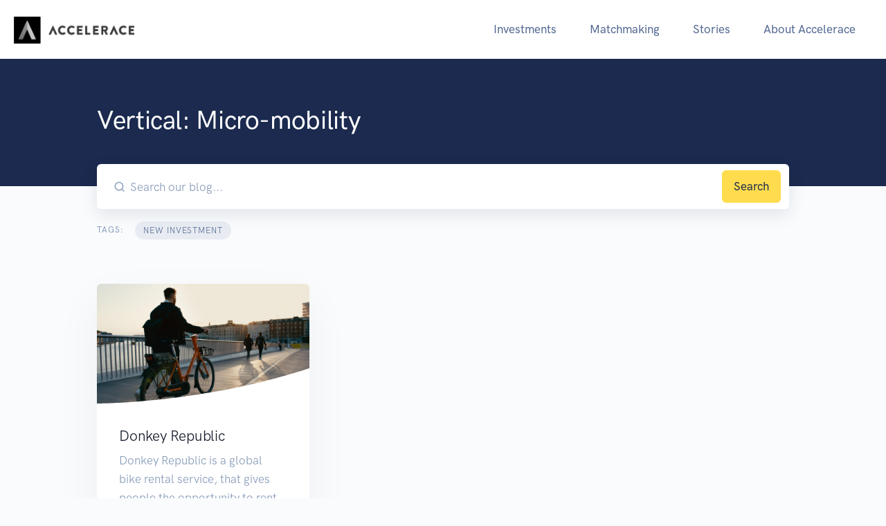

--- FILE ---
content_type: text/html; charset=UTF-8
request_url: https://accelerace.io/vertical/micro-mobility/
body_size: 8817
content:
<!doctype html>
<html lang="en-US">
<head>
<meta charset="UTF-8">
<meta name="viewport" content="width=device-width, initial-scale=1, shrink-to-fit=no">
<link rel="profile" href="https://gmpg.org/xfn/11">
<link rel="pingback" href="https://accelerace.io/xmlrpc.php">

<meta name='robots' content='index, follow, max-image-preview:large, max-snippet:-1, max-video-preview:-1' />
<meta name="dlm-version" content="5.0.21">
	<!-- This site is optimized with the Yoast SEO plugin v22.2 - https://yoast.com/wordpress/plugins/seo/ -->
	<title>Micro-mobility Archives &#187; Accelerace</title>
	<link rel="canonical" href="https://accelerace.io/vertical/micro-mobility/" />
	<meta property="og:locale" content="en_US" />
	<meta property="og:type" content="article" />
	<meta property="og:title" content="Micro-mobility Archives &#187; Accelerace" />
	<meta property="og:url" content="https://accelerace.io/vertical/micro-mobility/" />
	<meta property="og:site_name" content="Accelerace" />
	<meta name="twitter:card" content="summary_large_image" />
	<script type="application/ld+json" class="yoast-schema-graph">{"@context":"https://schema.org","@graph":[{"@type":"CollectionPage","@id":"https://accelerace.io/vertical/micro-mobility/","url":"https://accelerace.io/vertical/micro-mobility/","name":"Micro-mobility Archives &#187; Accelerace","isPartOf":{"@id":"https://accelerace.io/#website"},"primaryImageOfPage":{"@id":"https://accelerace.io/vertical/micro-mobility/#primaryimage"},"image":{"@id":"https://accelerace.io/vertical/micro-mobility/#primaryimage"},"thumbnailUrl":"https://accelerace.io/wp-content/uploads/2024/07/Donkey_press_2021_bike_2.jpg","breadcrumb":{"@id":"https://accelerace.io/vertical/micro-mobility/#breadcrumb"},"inLanguage":"en-US"},{"@type":"ImageObject","inLanguage":"en-US","@id":"https://accelerace.io/vertical/micro-mobility/#primaryimage","url":"https://accelerace.io/wp-content/uploads/2024/07/Donkey_press_2021_bike_2.jpg","contentUrl":"https://accelerace.io/wp-content/uploads/2024/07/Donkey_press_2021_bike_2.jpg","width":1920,"height":1080},{"@type":"BreadcrumbList","@id":"https://accelerace.io/vertical/micro-mobility/#breadcrumb","itemListElement":[{"@type":"ListItem","position":1,"name":"Home","item":"https://accelerace.io/"},{"@type":"ListItem","position":2,"name":"Micro-mobility"}]},{"@type":"WebSite","@id":"https://accelerace.io/#website","url":"https://accelerace.io/","name":"Accelerace","description":"Europe&#039;s Leading Pre-Seed Accelerator","publisher":{"@id":"https://accelerace.io/#organization"},"potentialAction":[{"@type":"SearchAction","target":{"@type":"EntryPoint","urlTemplate":"https://accelerace.io/?s={search_term_string}"},"query-input":"required name=search_term_string"}],"inLanguage":"en-US"},{"@type":"Organization","@id":"https://accelerace.io/#organization","name":"Accelerace","url":"https://accelerace.io/","logo":{"@type":"ImageObject","inLanguage":"en-US","@id":"https://accelerace.io/#/schema/logo/image/","url":"https://accelerace.io/wp-content/uploads/2021/03/AA_logo_RGB_pos@2x.png","contentUrl":"https://accelerace.io/wp-content/uploads/2021/03/AA_logo_RGB_pos@2x.png","width":773,"height":171,"caption":"Accelerace"},"image":{"@id":"https://accelerace.io/#/schema/logo/image/"},"sameAs":["https://www.facebook.com/acceleracedk","https://www.linkedin.com/company/accelerace-management-a-s/"]}]}</script>
	<!-- / Yoast SEO plugin. -->


<link rel='stylesheet' id='wp-block-library-css' href='https://accelerace.io/wp-includes/css/dist/block-library/style.min.css?ver=6.4.3' type='text/css' media='all' />
<style id='wp-block-library-theme-inline-css' type='text/css'>
.wp-block-audio figcaption{color:#555;font-size:13px;text-align:center}.is-dark-theme .wp-block-audio figcaption{color:hsla(0,0%,100%,.65)}.wp-block-audio{margin:0 0 1em}.wp-block-code{border:1px solid #ccc;border-radius:4px;font-family:Menlo,Consolas,monaco,monospace;padding:.8em 1em}.wp-block-embed figcaption{color:#555;font-size:13px;text-align:center}.is-dark-theme .wp-block-embed figcaption{color:hsla(0,0%,100%,.65)}.wp-block-embed{margin:0 0 1em}.blocks-gallery-caption{color:#555;font-size:13px;text-align:center}.is-dark-theme .blocks-gallery-caption{color:hsla(0,0%,100%,.65)}.wp-block-image figcaption{color:#555;font-size:13px;text-align:center}.is-dark-theme .wp-block-image figcaption{color:hsla(0,0%,100%,.65)}.wp-block-image{margin:0 0 1em}.wp-block-pullquote{border-bottom:4px solid;border-top:4px solid;color:currentColor;margin-bottom:1.75em}.wp-block-pullquote cite,.wp-block-pullquote footer,.wp-block-pullquote__citation{color:currentColor;font-size:.8125em;font-style:normal;text-transform:uppercase}.wp-block-quote{border-left:.25em solid;margin:0 0 1.75em;padding-left:1em}.wp-block-quote cite,.wp-block-quote footer{color:currentColor;font-size:.8125em;font-style:normal;position:relative}.wp-block-quote.has-text-align-right{border-left:none;border-right:.25em solid;padding-left:0;padding-right:1em}.wp-block-quote.has-text-align-center{border:none;padding-left:0}.wp-block-quote.is-large,.wp-block-quote.is-style-large,.wp-block-quote.is-style-plain{border:none}.wp-block-search .wp-block-search__label{font-weight:700}.wp-block-search__button{border:1px solid #ccc;padding:.375em .625em}:where(.wp-block-group.has-background){padding:1.25em 2.375em}.wp-block-separator.has-css-opacity{opacity:.4}.wp-block-separator{border:none;border-bottom:2px solid;margin-left:auto;margin-right:auto}.wp-block-separator.has-alpha-channel-opacity{opacity:1}.wp-block-separator:not(.is-style-wide):not(.is-style-dots){width:100px}.wp-block-separator.has-background:not(.is-style-dots){border-bottom:none;height:1px}.wp-block-separator.has-background:not(.is-style-wide):not(.is-style-dots){height:2px}.wp-block-table{margin:0 0 1em}.wp-block-table td,.wp-block-table th{word-break:normal}.wp-block-table figcaption{color:#555;font-size:13px;text-align:center}.is-dark-theme .wp-block-table figcaption{color:hsla(0,0%,100%,.65)}.wp-block-video figcaption{color:#555;font-size:13px;text-align:center}.is-dark-theme .wp-block-video figcaption{color:hsla(0,0%,100%,.65)}.wp-block-video{margin:0 0 1em}.wp-block-template-part.has-background{margin-bottom:0;margin-top:0;padding:1.25em 2.375em}
</style>
<link rel='stylesheet' id='landkit-gutenberg-blocks-css' href='https://accelerace.io/wp-content/themes/landkit/assets/css/gutenberg-blocks.css?ver=1.0.4' type='text/css' media='all' />
<style id='classic-theme-styles-inline-css' type='text/css'>
/*! This file is auto-generated */
.wp-block-button__link{color:#fff;background-color:#32373c;border-radius:9999px;box-shadow:none;text-decoration:none;padding:calc(.667em + 2px) calc(1.333em + 2px);font-size:1.125em}.wp-block-file__button{background:#32373c;color:#fff;text-decoration:none}
</style>
<style id='global-styles-inline-css' type='text/css'>
body{--wp--preset--color--black: #000000;--wp--preset--color--cyan-bluish-gray: #abb8c3;--wp--preset--color--white: #ffffff;--wp--preset--color--pale-pink: #f78da7;--wp--preset--color--vivid-red: #cf2e2e;--wp--preset--color--luminous-vivid-orange: #ff6900;--wp--preset--color--luminous-vivid-amber: #fcb900;--wp--preset--color--light-green-cyan: #7bdcb5;--wp--preset--color--vivid-green-cyan: #00d084;--wp--preset--color--pale-cyan-blue: #8ed1fc;--wp--preset--color--vivid-cyan-blue: #0693e3;--wp--preset--color--vivid-purple: #9b51e0;--wp--preset--gradient--vivid-cyan-blue-to-vivid-purple: linear-gradient(135deg,rgba(6,147,227,1) 0%,rgb(155,81,224) 100%);--wp--preset--gradient--light-green-cyan-to-vivid-green-cyan: linear-gradient(135deg,rgb(122,220,180) 0%,rgb(0,208,130) 100%);--wp--preset--gradient--luminous-vivid-amber-to-luminous-vivid-orange: linear-gradient(135deg,rgba(252,185,0,1) 0%,rgba(255,105,0,1) 100%);--wp--preset--gradient--luminous-vivid-orange-to-vivid-red: linear-gradient(135deg,rgba(255,105,0,1) 0%,rgb(207,46,46) 100%);--wp--preset--gradient--very-light-gray-to-cyan-bluish-gray: linear-gradient(135deg,rgb(238,238,238) 0%,rgb(169,184,195) 100%);--wp--preset--gradient--cool-to-warm-spectrum: linear-gradient(135deg,rgb(74,234,220) 0%,rgb(151,120,209) 20%,rgb(207,42,186) 40%,rgb(238,44,130) 60%,rgb(251,105,98) 80%,rgb(254,248,76) 100%);--wp--preset--gradient--blush-light-purple: linear-gradient(135deg,rgb(255,206,236) 0%,rgb(152,150,240) 100%);--wp--preset--gradient--blush-bordeaux: linear-gradient(135deg,rgb(254,205,165) 0%,rgb(254,45,45) 50%,rgb(107,0,62) 100%);--wp--preset--gradient--luminous-dusk: linear-gradient(135deg,rgb(255,203,112) 0%,rgb(199,81,192) 50%,rgb(65,88,208) 100%);--wp--preset--gradient--pale-ocean: linear-gradient(135deg,rgb(255,245,203) 0%,rgb(182,227,212) 50%,rgb(51,167,181) 100%);--wp--preset--gradient--electric-grass: linear-gradient(135deg,rgb(202,248,128) 0%,rgb(113,206,126) 100%);--wp--preset--gradient--midnight: linear-gradient(135deg,rgb(2,3,129) 0%,rgb(40,116,252) 100%);--wp--preset--font-size--small: 13px;--wp--preset--font-size--medium: 20px;--wp--preset--font-size--large: 36px;--wp--preset--font-size--x-large: 42px;--wp--preset--spacing--20: 0.44rem;--wp--preset--spacing--30: 0.67rem;--wp--preset--spacing--40: 1rem;--wp--preset--spacing--50: 1.5rem;--wp--preset--spacing--60: 2.25rem;--wp--preset--spacing--70: 3.38rem;--wp--preset--spacing--80: 5.06rem;--wp--preset--shadow--natural: 6px 6px 9px rgba(0, 0, 0, 0.2);--wp--preset--shadow--deep: 12px 12px 50px rgba(0, 0, 0, 0.4);--wp--preset--shadow--sharp: 6px 6px 0px rgba(0, 0, 0, 0.2);--wp--preset--shadow--outlined: 6px 6px 0px -3px rgba(255, 255, 255, 1), 6px 6px rgba(0, 0, 0, 1);--wp--preset--shadow--crisp: 6px 6px 0px rgba(0, 0, 0, 1);}:where(.is-layout-flex){gap: 0.5em;}:where(.is-layout-grid){gap: 0.5em;}body .is-layout-flow > .alignleft{float: left;margin-inline-start: 0;margin-inline-end: 2em;}body .is-layout-flow > .alignright{float: right;margin-inline-start: 2em;margin-inline-end: 0;}body .is-layout-flow > .aligncenter{margin-left: auto !important;margin-right: auto !important;}body .is-layout-constrained > .alignleft{float: left;margin-inline-start: 0;margin-inline-end: 2em;}body .is-layout-constrained > .alignright{float: right;margin-inline-start: 2em;margin-inline-end: 0;}body .is-layout-constrained > .aligncenter{margin-left: auto !important;margin-right: auto !important;}body .is-layout-constrained > :where(:not(.alignleft):not(.alignright):not(.alignfull)){max-width: var(--wp--style--global--content-size);margin-left: auto !important;margin-right: auto !important;}body .is-layout-constrained > .alignwide{max-width: var(--wp--style--global--wide-size);}body .is-layout-flex{display: flex;}body .is-layout-flex{flex-wrap: wrap;align-items: center;}body .is-layout-flex > *{margin: 0;}body .is-layout-grid{display: grid;}body .is-layout-grid > *{margin: 0;}:where(.wp-block-columns.is-layout-flex){gap: 2em;}:where(.wp-block-columns.is-layout-grid){gap: 2em;}:where(.wp-block-post-template.is-layout-flex){gap: 1.25em;}:where(.wp-block-post-template.is-layout-grid){gap: 1.25em;}.has-black-color{color: var(--wp--preset--color--black) !important;}.has-cyan-bluish-gray-color{color: var(--wp--preset--color--cyan-bluish-gray) !important;}.has-white-color{color: var(--wp--preset--color--white) !important;}.has-pale-pink-color{color: var(--wp--preset--color--pale-pink) !important;}.has-vivid-red-color{color: var(--wp--preset--color--vivid-red) !important;}.has-luminous-vivid-orange-color{color: var(--wp--preset--color--luminous-vivid-orange) !important;}.has-luminous-vivid-amber-color{color: var(--wp--preset--color--luminous-vivid-amber) !important;}.has-light-green-cyan-color{color: var(--wp--preset--color--light-green-cyan) !important;}.has-vivid-green-cyan-color{color: var(--wp--preset--color--vivid-green-cyan) !important;}.has-pale-cyan-blue-color{color: var(--wp--preset--color--pale-cyan-blue) !important;}.has-vivid-cyan-blue-color{color: var(--wp--preset--color--vivid-cyan-blue) !important;}.has-vivid-purple-color{color: var(--wp--preset--color--vivid-purple) !important;}.has-black-background-color{background-color: var(--wp--preset--color--black) !important;}.has-cyan-bluish-gray-background-color{background-color: var(--wp--preset--color--cyan-bluish-gray) !important;}.has-white-background-color{background-color: var(--wp--preset--color--white) !important;}.has-pale-pink-background-color{background-color: var(--wp--preset--color--pale-pink) !important;}.has-vivid-red-background-color{background-color: var(--wp--preset--color--vivid-red) !important;}.has-luminous-vivid-orange-background-color{background-color: var(--wp--preset--color--luminous-vivid-orange) !important;}.has-luminous-vivid-amber-background-color{background-color: var(--wp--preset--color--luminous-vivid-amber) !important;}.has-light-green-cyan-background-color{background-color: var(--wp--preset--color--light-green-cyan) !important;}.has-vivid-green-cyan-background-color{background-color: var(--wp--preset--color--vivid-green-cyan) !important;}.has-pale-cyan-blue-background-color{background-color: var(--wp--preset--color--pale-cyan-blue) !important;}.has-vivid-cyan-blue-background-color{background-color: var(--wp--preset--color--vivid-cyan-blue) !important;}.has-vivid-purple-background-color{background-color: var(--wp--preset--color--vivid-purple) !important;}.has-black-border-color{border-color: var(--wp--preset--color--black) !important;}.has-cyan-bluish-gray-border-color{border-color: var(--wp--preset--color--cyan-bluish-gray) !important;}.has-white-border-color{border-color: var(--wp--preset--color--white) !important;}.has-pale-pink-border-color{border-color: var(--wp--preset--color--pale-pink) !important;}.has-vivid-red-border-color{border-color: var(--wp--preset--color--vivid-red) !important;}.has-luminous-vivid-orange-border-color{border-color: var(--wp--preset--color--luminous-vivid-orange) !important;}.has-luminous-vivid-amber-border-color{border-color: var(--wp--preset--color--luminous-vivid-amber) !important;}.has-light-green-cyan-border-color{border-color: var(--wp--preset--color--light-green-cyan) !important;}.has-vivid-green-cyan-border-color{border-color: var(--wp--preset--color--vivid-green-cyan) !important;}.has-pale-cyan-blue-border-color{border-color: var(--wp--preset--color--pale-cyan-blue) !important;}.has-vivid-cyan-blue-border-color{border-color: var(--wp--preset--color--vivid-cyan-blue) !important;}.has-vivid-purple-border-color{border-color: var(--wp--preset--color--vivid-purple) !important;}.has-vivid-cyan-blue-to-vivid-purple-gradient-background{background: var(--wp--preset--gradient--vivid-cyan-blue-to-vivid-purple) !important;}.has-light-green-cyan-to-vivid-green-cyan-gradient-background{background: var(--wp--preset--gradient--light-green-cyan-to-vivid-green-cyan) !important;}.has-luminous-vivid-amber-to-luminous-vivid-orange-gradient-background{background: var(--wp--preset--gradient--luminous-vivid-amber-to-luminous-vivid-orange) !important;}.has-luminous-vivid-orange-to-vivid-red-gradient-background{background: var(--wp--preset--gradient--luminous-vivid-orange-to-vivid-red) !important;}.has-very-light-gray-to-cyan-bluish-gray-gradient-background{background: var(--wp--preset--gradient--very-light-gray-to-cyan-bluish-gray) !important;}.has-cool-to-warm-spectrum-gradient-background{background: var(--wp--preset--gradient--cool-to-warm-spectrum) !important;}.has-blush-light-purple-gradient-background{background: var(--wp--preset--gradient--blush-light-purple) !important;}.has-blush-bordeaux-gradient-background{background: var(--wp--preset--gradient--blush-bordeaux) !important;}.has-luminous-dusk-gradient-background{background: var(--wp--preset--gradient--luminous-dusk) !important;}.has-pale-ocean-gradient-background{background: var(--wp--preset--gradient--pale-ocean) !important;}.has-electric-grass-gradient-background{background: var(--wp--preset--gradient--electric-grass) !important;}.has-midnight-gradient-background{background: var(--wp--preset--gradient--midnight) !important;}.has-small-font-size{font-size: var(--wp--preset--font-size--small) !important;}.has-medium-font-size{font-size: var(--wp--preset--font-size--medium) !important;}.has-large-font-size{font-size: var(--wp--preset--font-size--large) !important;}.has-x-large-font-size{font-size: var(--wp--preset--font-size--x-large) !important;}
.wp-block-navigation a:where(:not(.wp-element-button)){color: inherit;}
:where(.wp-block-post-template.is-layout-flex){gap: 1.25em;}:where(.wp-block-post-template.is-layout-grid){gap: 1.25em;}
:where(.wp-block-columns.is-layout-flex){gap: 2em;}:where(.wp-block-columns.is-layout-grid){gap: 2em;}
.wp-block-pullquote{font-size: 1.5em;line-height: 1.6;}
</style>
<link rel='stylesheet' id='feather-css' href='https://accelerace.io/wp-content/themes/landkit/assets/fonts/Feather/feather.css?ver=1.0.4' type='text/css' media='all' />
<link rel='stylesheet' id='fontawesome-css' href='https://accelerace.io/wp-content/themes/landkit/assets/libs/fontawesome/css/all.min.css?ver=1.0.4' type='text/css' media='all' />
<link rel='stylesheet' id='icomoon-css' href='https://accelerace.io/wp-content/themes/landkit/assets/fonts/icomoon/icomoon.css?ver=1.0.4' type='text/css' media='all' />
<link rel='stylesheet' id='jquery-fancybox-css-css' href='https://accelerace.io/wp-content/themes/landkit/assets/libs/@fancyapps/fancybox/dist/jquery.fancybox.min.css?ver=1.0.4' type='text/css' media='all' />
<link rel='stylesheet' id='aos-css' href='https://accelerace.io/wp-content/themes/landkit/assets/libs/aos/dist/aos.css?ver=1.0.4' type='text/css' media='all' />
<link rel='stylesheet' id='choices.js-css' href='https://accelerace.io/wp-content/themes/landkit/assets/libs/choices.js/public/assets/styles/choices.min.css?ver=1.0.4' type='text/css' media='all' />
<link rel='stylesheet' id='flickity-fade-css' href='https://accelerace.io/wp-content/themes/landkit/assets/libs/flickity-fade/flickity-fade.css?ver=1.0.4' type='text/css' media='all' />
<link rel='stylesheet' id='flickity-css' href='https://accelerace.io/wp-content/themes/landkit/assets/libs/flickity/dist/flickity.min.css?ver=1.0.4' type='text/css' media='all' />
<link rel='stylesheet' id='highlightjs-css' href='https://accelerace.io/wp-content/themes/landkit/assets/libs/highlightjs/styles/vs2015.css?ver=1.0.4' type='text/css' media='all' />
<link rel='stylesheet' id='jarallax-css' href='https://accelerace.io/wp-content/themes/landkit/assets/libs/jarallax/dist/jarallax.css?ver=1.0.4' type='text/css' media='all' />
<link rel='stylesheet' id='mapbox-gl-css-css' href='https://accelerace.io/wp-content/themes/landkit/assets/libs/mapbox-gl/dist/mapbox-gl.css?ver=1.0.4' type='text/css' media='all' />
<link rel='stylesheet' id='landkit-style-css' href='https://accelerace.io/wp-content/themes/landkit/style.css?ver=1.0.4' type='text/css' media='all' />
<link rel='stylesheet' id='landkit-child-style-css' href='https://accelerace.io/wp-content/themes/landkit-child/style.css?ver=1.0.4' type='text/css' media='all' />
<script type="text/javascript" src="https://accelerace.io/wp-includes/js/jquery/jquery.min.js?ver=3.7.1" id="jquery-core-js"></script>
<script type="text/javascript" src="https://accelerace.io/wp-includes/js/jquery/jquery-migrate.min.js?ver=3.4.1" id="jquery-migrate-js"></script>
<meta name="cdp-version" content="1.4.9" />		<script>
			document.documentElement.className = document.documentElement.className.replace( 'no-js', 'js' );
		</script>
				<style>
			.no-js img.lazyload { display: none; }
			figure.wp-block-image img.lazyloading { min-width: 150px; }
							.lazyload, .lazyloading { opacity: 0; }
				.lazyloaded {
					opacity: 1;
					transition: opacity 400ms;
					transition-delay: 0ms;
				}
					</style>
		
<!-- Google Tag Manager -->
<script>(function(w,d,s,l,i){w[l]=w[l]||[];w[l].push({'gtm.start':
new Date().getTime(),event:'gtm.js'});var f=d.getElementsByTagName(s)[0],
j=d.createElement(s),dl=l!='dataLayer'?'&l='+l:'';j.async=true;j.src=
'https://www.googletagmanager.com/gtm.js?id='+i+dl;f.parentNode.insertBefore(j,f);
})(window,document,'script','dataLayer','GTM-WQRX7K5');</script>
<!-- End Google Tag Manager -->

<meta name="generator" content="Elementor 3.20.1; features: e_optimized_assets_loading, additional_custom_breakpoints, block_editor_assets_optimize, e_image_loading_optimization; settings: css_print_method-internal, google_font-enabled, font_display-auto">
		<style type="text/css" id="wp-custom-css">
			.elementor-9991 .elementor-element.elementor-element-a180faf.elementor-column.elementor-element[data-element_type="column"] > .elementor-widget-wrap.elementor-element-populated, .elementor-9991 .elementor-element.elementor-element-e7385b7.elementor-column.elementor-element[data-element_type="column"] > .elementor-widget-wrap.elementor-element-populated {
	background: #FAD776 !important; 
}
		</style>
		</head>

<body data-rsssl=1 class="bg-light">



<!-- Google Tag Manager (noscript) -->
<noscript><iframe 
height="0" width="0" style="display:none;visibility:hidden" data-src="https://www.googletagmanager.com/ns.html?id=GTM-WQRX7K5" class="lazyload" src="[data-uri]"></iframe></noscript>
<!-- End Google Tag Manager (noscript) -->


<div id="page" class="hfeed site">
    
    
    <nav class="navbar navbar-expand-lg navbar-light bg-white">
            <div class="container-fluid">
                <a href="https://accelerace.io/" class="navbar-brand" rel="home"><img fetchpriority="high" width="773" height="171"   alt="Accelerace" data-src="https://accelerace.io/wp-content/uploads/2021/03/AA_logo_RGB_pos@2x.png" class="navbar-brand-img lazyload" src="[data-uri]" /><noscript><img fetchpriority="high" width="773" height="171" src="https://accelerace.io/wp-content/uploads/2021/03/AA_logo_RGB_pos@2x.png" class="navbar-brand-img" alt="Accelerace" /></noscript></a><!-- Toggler -->
        <button class="navbar-toggler" type="button" data-toggle="collapse" data-target="#navbarCollapse" aria-controls="navbarCollapse" aria-expanded="false" aria-label="Toggle navigation">
            <span class="navbar-toggler-icon"></span>
        </button><!-- Collapse -->
        <div class="collapse navbar-collapse" id="navbarCollapse"><!-- Toggler -->
        <button class="navbar-toggler" type="button" data-toggle="collapse" data-target="#navbarCollapse" aria-controls="navbarCollapse" aria-expanded="false" aria-label="Toggle navigation">
            <i class="fe fe-x"></i>
        </button><ul id="menu-hcmaaccelerace-io" class="navbar-nav ml-auto"><li id="menu-item-8205" class="dropdown menu-item-8205 nav-item"><a title="Investments" href="https://accelerace.io/funding/" class="dropdown-toggle  nav-link" data-toggle="dropdown" aria-haspopup="true" aria-expanded="false" id="menu-item-dropdown-8205">Investments</a>
<ul class="dropdown-menu " aria-labelledby="menu-item-dropdown-8205" role="menu">
	<li id="menu-item-8404" class="menu-item-8404 dropdown-item"><a title="Get funding" href="https://accelerace.io/funding/" class="dropdown-item">Get funding</a></li>
	<li id="menu-item-9779" class="menu-item-9779 dropdown-item"><a title="Portfolio" href="https://accelerace.io/startups/" class="dropdown-item">Portfolio</a></li>
	<li id="menu-item-10106" class="menu-item-10106 dropdown-item"><a title="Transparency report" href="https://accelerace.io/transparency-report-2025/" class="dropdown-item">Transparency report</a></li>
</ul>
</li>
<li id="menu-item-7628" class="dropdown menu-item-7628 nav-item"><a title="Matchmaking" href="#" class="dropdown-toggle  nav-link" data-toggle="dropdown" aria-haspopup="true" aria-expanded="false" id="menu-item-dropdown-7628">Matchmaking</a>
<ul class="dropdown-menu " aria-labelledby="menu-item-dropdown-7628" role="menu">
	<li id="menu-item-10657" class="menu-item-10657 dropdown-item"><a title="Sidel Pilot Project 2025" href="https://accelerace.io/sidel-call-for-pilot-projects-2025/" class="dropdown-item">Sidel Pilot Project 2025</a></li>
	<li id="menu-item-10304" class="menu-item-10304 dropdown-item"><a title="For startups" href="https://accelerace.io/matchmaking-ai-productivity/" class="dropdown-item">For startups</a></li>
	<li id="menu-item-10303" class="menu-item-10303 dropdown-item"><a title="For corporates" href="https://accelerace.io/matchmaking-ai-productivity-2/" class="dropdown-item">For corporates</a></li>
</ul>
</li>
<li id="menu-item-1545" class="menu-item-1545 nav-item"><a title="Stories" href="https://accelerace.io/stories/" class=" nav-link">Stories</a></li>
<li id="menu-item-1603" class="dropdown menu-item-1603 nav-item"><a title="About Accelerace" href="https://accelerace.io/about/" class="dropdown-toggle  nav-link" data-toggle="dropdown" aria-haspopup="true" aria-expanded="false" id="menu-item-dropdown-1603">About Accelerace</a>
<ul class="dropdown-menu " aria-labelledby="menu-item-dropdown-1603" role="menu">
	<li id="menu-item-7430" class="menu-item-7430 dropdown-item"><a title="Our story" href="https://accelerace.io/about/" class="dropdown-item">Our story</a></li>
	<li id="menu-item-8206" class="menu-item-8206 dropdown-item"><a title="Partner programs" href="https://accelerace.io/about/partner-programs/" class="dropdown-item">Partner programs</a></li>
	<li id="menu-item-7473" class="menu-item-7473 dropdown-item"><a title="Team" href="https://accelerace.io/about/team/" class="dropdown-item">Team</a></li>
	<li id="menu-item-1604" class="menu-item-1604 dropdown-item"><a title="Careers" href="https://accelerace.io/about/careers/" class="dropdown-item">Careers</a></li>
	<li id="menu-item-7632" class="menu-item-7632 dropdown-item"><a title="Presskit" href="https://accelerace.io/about/presskit/" class="dropdown-item">Presskit</a></li>
	<li id="menu-item-7472" class="menu-item-7472 dropdown-item"><a title="Contact" href="https://accelerace.io/about/contact/" class="dropdown-item">Contact</a></li>
</ul>
</li>
</ul></div>            </div>
        </nav><!-- WELCOME
        ================================================== -->
        <section class="bg-dark py-9">
            <div class="container">
                <div class="row justify-content-center">
                    <div class="col-12 ">

                        <h1 class="content__title font-weight-bold text-white mb-2">Vertical: <span>Micro-mobility</span></h1>

                        
                    </div>
                </div> <!-- / .row -->
            </div> <!-- / .container -->
        </section>
        <!-- SEARCH
        ================================================== -->
        <div class="mt-n6">
            <div class="container">
                <div class="row">
                    <div class="col-12">
                        <form role="search"  method="get" class="search-form rounded shadow mb-4" action="https://accelerace.io/">
    <div class="input-group input-group-lg">
        <!-- Prepend -->
        <div class="input-group-prepend">
            <span class="input-group-text border-0 pr-1">
                <i class="fe fe-search"></i>
            </span>
        </div>
        <!-- Input -->
        <input type="search" class="form-control border-0 px-1" id="search-form-1" aria-label="Search our blog..." placeholder="Search our blog..." value="" name="s">


        <!-- Append -->
        <div class="input-group-append">
            <span class="input-group-text border-0 py-0 pl-1 pr-3">
                                <button type="submit" class="btn btn-sm btn-primary search-submit">Search</button>
            </span>
        </div>
    </div>
    <input type="hidden" name="post_type" value="startup" />
</form>
                        <!-- Badges -->
        <div class="row align-items-center">
            <div class="col-auto">
                <!-- Heading -->
                <h6 class="font-weight-bold text-uppercase text-muted mb-0">Tags:</h6>
            </div>
            <div class="col ml-n5">
                <!-- Badges -->
                                <a class="badge badge-pill badge-secondary-soft" href="https://accelerace.io/tag/new-investment/">
                    <span class="h6 text-uppercase">new investment</span>
                </a>
                            </div>
        </div> <!-- / .row -->                    </div>
                </div> <!-- / .row -->
            </div>
        </div><section class="blog-posts py-6 py-md-9">
            <div class="container">
                <div class="row mb-n6">
<article id="post-9142" class="col-12 col-lg-4 d-flex post-9142 startup type-startup status-publish has-post-thumbnail hentry vertical-micro-mobility">
    <div class="card mb-6 shadow-light-lg lift lift-lg">
        <a href="https://accelerace.io/startups/donkey-republic/" class="card-img-top">

            <img width="1920" height="1080"   alt="" decoding="async" data-srcset="https://accelerace.io/wp-content/uploads/2024/07/Donkey_press_2021_bike_2.jpg 1920w, https://accelerace.io/wp-content/uploads/2024/07/Donkey_press_2021_bike_2-300x169.jpg 300w, https://accelerace.io/wp-content/uploads/2024/07/Donkey_press_2021_bike_2-1024x576.jpg 1024w, https://accelerace.io/wp-content/uploads/2024/07/Donkey_press_2021_bike_2-768x432.jpg 768w, https://accelerace.io/wp-content/uploads/2024/07/Donkey_press_2021_bike_2-1536x864.jpg 1536w"  data-src="https://accelerace.io/wp-content/uploads/2024/07/Donkey_press_2021_bike_2.jpg" data-sizes="(max-width: 1920px) 100vw, 1920px" class="card-img-top wp-post-image lazyload" src="[data-uri]" /><noscript><img width="1920" height="1080" src="https://accelerace.io/wp-content/uploads/2024/07/Donkey_press_2021_bike_2.jpg" class="card-img-top wp-post-image" alt="" decoding="async" srcset="https://accelerace.io/wp-content/uploads/2024/07/Donkey_press_2021_bike_2.jpg 1920w, https://accelerace.io/wp-content/uploads/2024/07/Donkey_press_2021_bike_2-300x169.jpg 300w, https://accelerace.io/wp-content/uploads/2024/07/Donkey_press_2021_bike_2-1024x576.jpg 1024w, https://accelerace.io/wp-content/uploads/2024/07/Donkey_press_2021_bike_2-768x432.jpg 768w, https://accelerace.io/wp-content/uploads/2024/07/Donkey_press_2021_bike_2-1536x864.jpg 1536w" sizes="(max-width: 1920px) 100vw, 1920px" /></noscript>
            <div class="position-relative">
                <div class="shape shape-bottom shape-fluid-x svg-shim text-white">
                    <svg viewBox="0 0 2880 480" fill="none" xmlns="http://www.w3.org/2000/svg"><path fill-rule="evenodd" clip-rule="evenodd" d="M2160 0C1440 240 720 240 720 240H0v240h2880V0h-720z" fill="currentColor"/></svg>                </div>
            </div>
        </a><a class="card-body" href="https://accelerace.io/startups/donkey-republic/">
            <h3 class="post__title overflow-hidden d-box box-orient-vertical">Donkey Republic</h3>            <div class="post__excerpt text-muted overflow-hidden">
                <p>Donkey Republic is a global bike rental service, that gives people the opportunity to rent bikes with a few taps on their phone. They have bikes in more than 40 cities across Europe, helping especially tourists get around in a more environmentally friendly and local way. With an app, you can purchase both hour and [&hellip;]</p>
            </div>
        </a><a class="card-meta mt-auto" href="https://accelerace.io/startups/donkey-republic/">
            <hr class="card-meta-divider">
            <div class="avatar avatar-sm mr-2">
                <img alt=''   height='24' width='24' data-src='https://secure.gravatar.com/avatar/b4683f2c03d23ffbe51267f8401332f8?s=24&#038;d=mm&#038;r=g' class='avatar avatar-24 photo avatar-img rounded-circle lazyload' src='[data-uri]' /><noscript><img alt='' src='https://secure.gravatar.com/avatar/b4683f2c03d23ffbe51267f8401332f8?s=24&#038;d=mm&#038;r=g' class='avatar avatar-24 photo avatar-img rounded-circle' height='24' width='24' /></noscript>            </div>
            <h6 class="text-uppercase text-muted mr-2 mb-0">
                Hans Christian Mandøe            </h6>
                        <p class="h6 text-uppercase text-muted mb-0 ml-auto">
                <time class="entry-date published sr-only" datetime="2024-07-23T11:10:50+02:00">Jul 23</time><time class="updated" datetime="2024-08-06T13:53:39+02:00">Aug 06</time>            </p>
                  </a>    </div>
</article><!-- #post-## -->
</div><!-- /.row -->
        </div><!-- /.container -->
    </section>            <footer id="colophon" class="site-footer py-8 py-md-11 bg-gray-200">
            <div class="container">

                                <div class="footer-widgets row mb-n6 mb-md-n8">
                                    <div class="footer-widget footer-widget--1 col-md-4 col-12 col-lg-3">
                        <div id="custom_html-3" class="widget_text widget text-muted widget__footer mb-6 mb-md-8 widget_custom_html"><div class="textwidget custom-html-widget"><div class="mb-5 mb-md-0">
	<div class="row justify-content-center">
		<div class="col-8 col-md-12">
						<img   data-src="https://accelerace.io/wp-content/uploads/2021/03/AA_logo_RGB_pos@2x.png" class="mb-4 img-fluid lazyload" src="[data-uri]"><noscript><img src="https://accelerace.io/wp-content/uploads/2021/03/AA_logo_RGB_pos@2x.png" class="mb-4 img-fluid"></noscript>
		</div>
	</div>

	
	<p class="text-gray-700 mb-2 text-center">Nordics's Leading Pre-Seed Accelerator and Investor.</p>
</div></div></div>                    </div>
                                            <div class="footer-widget footer-widget--2 col-md-4 col-6 col-lg-2">
                        <div id="nav_menu-2" class="widget text-muted widget__footer mb-6 mb-md-8 widget_nav_menu"><h6 class="widget__title font-weight-bold text-uppercase text-gray-700">What we do</h6><div class="menu-what-we-do-container"><ul id="menu-what-we-do" class="menu"><li id="menu-item-8214" class="menu-item menu-item-type-post_type menu-item-object-page menu-item-8214"><a href="https://accelerace.io/funding/">Pre-seed funding</a></li>
<li id="menu-item-8215" class="menu-item menu-item-type-post_type menu-item-object-page menu-item-8215"><a href="https://accelerace.io/about/partner-programs/">Partner programs</a></li>
<li id="menu-item-7746" class="menu-item menu-item-type-post_type menu-item-object-page menu-item-7746"><a href="https://accelerace.io/matching-with-corporates/">Matching with corporates</a></li>
</ul></div></div>                    </div>
                                            <div class="footer-widget footer-widget--3 col-md-4 col-6 col-lg-2">
                        <div id="nav_menu-4" class="widget text-muted widget__footer mb-6 mb-md-8 widget_nav_menu"><h6 class="widget__title font-weight-bold text-uppercase text-gray-700">About us</h6><div class="menu-about-container"><ul id="menu-about" class="menu"><li id="menu-item-7605" class="menu-item menu-item-type-post_type menu-item-object-page menu-item-7605"><a href="https://accelerace.io/about/">About Accelerace</a></li>
<li id="menu-item-7602" class="menu-item menu-item-type-post_type menu-item-object-page menu-item-7602"><a href="https://accelerace.io/about/team/">Team</a></li>
<li id="menu-item-7604" class="menu-item menu-item-type-post_type menu-item-object-page menu-item-7604"><a href="https://accelerace.io/about/careers/">Careers</a></li>
<li id="menu-item-7603" class="menu-item menu-item-type-post_type menu-item-object-page menu-item-7603"><a href="https://accelerace.io/about/presskit/">Presskit</a></li>
<li id="menu-item-7601" class="menu-item menu-item-type-post_type menu-item-object-page menu-item-7601"><a href="https://accelerace.io/about/contact/">Contact</a></li>
</ul></div></div>                    </div>
                                            <div class="footer-widget footer-widget--4 col-md-4 col-6 col-lg-2 offset-md-4 offset-lg-0">
                        <div id="nav_menu-5" class="widget text-muted widget__footer mb-6 mb-md-8 widget_nav_menu"><h6 class="widget__title font-weight-bold text-uppercase text-gray-700">More</h6><div class="menu-more-container"><ul id="menu-more" class="menu"><li id="menu-item-7606" class="menu-item menu-item-type-post_type menu-item-object-page menu-item-7606"><a href="https://accelerace.io/stories/">Stories</a></li>
<li id="menu-item-7607" class="menu-item menu-item-type-post_type menu-item-object-page menu-item-7607"><a href="https://accelerace.io/portfolio-old/">Accelerace Investment Portfolio</a></li>
<li id="menu-item-7608" class="menu-item menu-item-type-post_type menu-item-object-page menu-item-7608"><a href="https://accelerace.io/faq/">FAQ</a></li>
</ul></div></div>                    </div>
                                            <div class="footer-widget footer-widget--5 col-md-4 col-6 col-lg-2">
                        <div id="custom_html-2" class="widget_text widget text-muted widget__footer mb-6 mb-md-8 widget_custom_html"><div class="textwidget custom-html-widget"></div></div>                    </div>
                                    </div><!-- .footer-widgets.row -->
                
            </div><!-- .container -->
        </footer><!-- #colophon -->
    
    
</div><!-- #page -->

<script type="text/javascript" id="dlm-xhr-js-extra">
/* <![CDATA[ */
var dlmXHRtranslations = {"error":"An error occurred while trying to download the file. Please try again.","not_found":"Download does not exist.","no_file_path":"No file path defined.","no_file_paths":"No file paths defined.","filetype":"Download is not allowed for this file type.","file_access_denied":"Access denied to this file.","access_denied":"Access denied. You do not have permission to download this file.","security_error":"Something is wrong with the file path.","file_not_found":"File not found."};
/* ]]> */
</script>
<script type="text/javascript" id="dlm-xhr-js-before">
/* <![CDATA[ */
const dlmXHR = {"xhr_links":{"class":["download-link","download-button"]},"prevent_duplicates":true,"ajaxUrl":"https:\/\/accelerace.io\/wp-admin\/admin-ajax.php"}; dlmXHRinstance = {}; const dlmXHRGlobalLinks = "https://accelerace.io/download/"; const dlmNonXHRGlobalLinks = []; dlmXHRgif = "https://accelerace.io/wp-includes/images/spinner.gif"; const dlmXHRProgress = "1"
/* ]]> */
</script>
<script type="text/javascript" src="https://accelerace.io/wp-content/plugins/download-monitor/assets/js/dlm-xhr.min.js?ver=5.0.21" id="dlm-xhr-js"></script>
<script type="text/javascript" src="https://accelerace.io/wp-content/themes/landkit/assets/libs/bootstrap/dist/js/bootstrap.bundle.min.js?ver=1.0.4" id="bootstrap-bundle-js"></script>
<script type="text/javascript" src="https://accelerace.io/wp-content/themes/landkit/assets/libs/@fancyapps/fancybox/dist/jquery.fancybox.min.js?ver=1.0.4" id="jquery-fancybox-js"></script>
<script type="text/javascript" src="https://accelerace.io/wp-content/themes/landkit/assets/libs/aos/dist/aos.js?ver=1.0.4" id="aos-js"></script>
<script type="text/javascript" src="https://accelerace.io/wp-content/themes/landkit/assets/libs/choices.js/public/assets/scripts/choices.min.js?ver=1.0.4" id="choices-js-js"></script>
<script type="text/javascript" src="https://accelerace.io/wp-content/themes/landkit/assets/libs/countup.js/dist/countUp.min.js?ver=1.0.4" id="countup-js-js"></script>
<script type="text/javascript" src="https://accelerace.io/wp-content/themes/landkit/assets/libs/dropzone/dist/min/dropzone.min.js?ver=1.0.4" id="dropzone-js"></script>
<script type="text/javascript" src="https://accelerace.io/wp-content/themes/landkit/assets/libs/flickity/dist/flickity.pkgd.min.js?ver=1.0.4" id="flickity-js"></script>
<script type="text/javascript" src="https://accelerace.io/wp-content/themes/landkit/assets/libs/flickity-fade/flickity-fade.js?ver=1.0.4" id="flickity-fade-js"></script>
<script type="text/javascript" src="https://accelerace.io/wp-content/themes/landkit/assets/libs/highlightjs/highlight.pack.min.js?ver=1.0.4" id="highlightjs-js"></script>
<script type="text/javascript" src="https://accelerace.io/wp-includes/js/imagesloaded.min.js?ver=5.0.0" id="imagesloaded-js"></script>
<script type="text/javascript" src="https://accelerace.io/wp-content/themes/landkit/assets/libs/isotope-layout/dist/isotope.pkgd.min.js?ver=1.0.4" id="isotope-layout-js"></script>
<script type="text/javascript" src="https://accelerace.io/wp-content/themes/landkit/assets/libs/jarallax/dist/jarallax.min.js?ver=1.0.4" id="jarallax-js"></script>
<script type="text/javascript" src="https://accelerace.io/wp-content/themes/landkit/assets/libs/jarallax/dist/jarallax-video.min.js?ver=1.0.4" id="jarallax-video-js"></script>
<script type="text/javascript" src="https://accelerace.io/wp-content/themes/landkit/assets/libs/jarallax/dist/jarallax-element.min.js?ver=1.0.4" id="jarallax-element-js"></script>
<script type="text/javascript" src="https://accelerace.io/wp-content/themes/landkit/assets/libs/smooth-scroll/dist/smooth-scroll.min.js?ver=1.0.4" id="smooth-scroll-js"></script>
<script type="text/javascript" src="https://accelerace.io/wp-content/themes/landkit/assets/libs/typed.js/lib/typed.min.js?ver=1.0.4" id="typed-js-js"></script>
<script type="text/javascript" src="https://accelerace.io/wp-content/themes/landkit/assets/js/theme.min.js?ver=1.0.4" id="landkit-js-js"></script>
<script type="text/javascript" src="https://accelerace.io/wp-content/themes/landkit/assets/js/landkit.js?ver=1.0.4" id="landkit-scripts-js"></script>
<script type="text/javascript" src="https://accelerace.io/wp-content/plugins/wp-smushit/app/assets/js/smush-lazy-load.min.js?ver=3.15.5" id="smush-lazy-load-js"></script>

</body>
</html>


--- FILE ---
content_type: text/plain
request_url: https://www.google-analytics.com/j/collect?v=1&_v=j102&a=2114702206&t=pageview&_s=1&dl=https%3A%2F%2Faccelerace.io%2Fvertical%2Fmicro-mobility%2F&ul=en-us%40posix&dt=Micro-mobility%20Archives%20%C2%BB%20Accelerace&sr=1280x720&vp=1280x720&_u=YEBAAEABAAAAACAAI~&jid=266851115&gjid=732869300&cid=1019277626.1768878197&tid=UA-44425613-1&_gid=1316887720.1768878197&_r=1&_slc=1&gtm=45He61e1n81WQRX7K5v77711185za200zd77711185&gcd=13l3l3l3l1l1&dma=0&tag_exp=103116026~103200004~104527906~104528501~104684208~104684211~105391252~115938466~115938468~117041588~117099529&z=1360578395
body_size: -450
content:
2,cG-CYKYVYQXED

--- FILE ---
content_type: application/javascript; charset=utf-8
request_url: https://accelerace.io/wp-content/themes/landkit/assets/js/landkit.js?ver=1.0.4
body_size: 427
content:
/**
 * landkit.js
 *
 * Handles behaviour of the theme
 */
 ( function( $, window ) {
    'use strict';
        
    $( '.login-register-tab-switcher' ).on( 'click', function (e) {
        e.preventDefault();
        $( '#customer_login > .woocommerce-notices-wrapper' ).hide();
        $( this ).removeClass( 'active' );
        $( this ).tab( 'show' )
    });

    var hash_value = window.location.hash;

    switch( hash_value ) {
        case '#customer-login-form': 
        case '#forget-password-form':
            $( 'a.login-register-tab-switcher[href="' + hash_value + '"]' ).trigger( 'click' );
        break;
    }

    //grabs the hash tag from the url
    var hash = window.location.hash;
    //checks whether or not the hash tag is set
    if (hash != "") {
        //removes all active classes from tabs
        $('.lk-tab-content div').each(function() {
           $(this).removeClass('active');
        });
        //this will add the active class on the hashtagged value
        var link = "";
        $('.lk-tab-content div').each(function() {
           link = $(this).attr('id');
            if ('#'+link == hash) {
                $(this).addClass('active');
            }
        });
    }

 } )( jQuery, window );

--- FILE ---
content_type: application/javascript; charset=utf-8
request_url: https://accelerace.io/wp-content/themes/landkit/assets/js/theme.min.js?ver=1.0.4
body_size: 2360
content:
"use strict";"undefined"!=typeof AOS&&AOS.init({duration:700,easing:"ease-out-quad",once:!0,startEvent:"load"}),function(){var e=document.querySelectorAll("[data-choices]");"undefined"!=typeof Choices&&e&&[].forEach.call(e,function(e){var t,o,n,a;o=(t=e).dataset.choices?JSON.parse(t.dataset.choices):{},n={searchEnabled:!1,classNames:{containerInner:t.className,list:"none",listSingle:"none",listDropdown:"dropdown-menu",itemChoice:"dropdown-item",activeState:"show",selectedState:"active"}},a=Object.assign(n,o),new Choices(t,a)})}(),function(){var e=document.querySelectorAll('[data-toggle="countup"]');function o(e){var t=e.dataset.from?+e.dataset.from:null,o=e.dataset.to?+e.dataset.to:null,n=e.dataset.decimals?+e.dataset.decimals:null,a=e.dataset.duration?+e.dataset.duration:null,i=e.dataset.options?JSON.parse(e.dataset.options):null,l=new CountUp(e,t,o,n,a,i);l.error?console.error(l.error):(l.start(),e.classList.add("counted"))}"undefined"!=typeof CountUp&&e&&[].forEach.call(e,function(e){"countup:in"!==e.getAttribute("data-aos-id")&&o(e)}),document.addEventListener("aos:in:countup:in",function(e){var t;e.detail instanceof Element?o(e.detail):(t=document.querySelectorAll('.aos-animate[data-aos-id="countup:in"]:not(.counted)'),[].forEach.call(t,function(e){o(e)}))})}(),function(){var e=document.querySelectorAll(".navbar-nav .dropdown, .navbar-nav .dropright"),o=["mouseenter"],a=["mouseleave","click"];[].forEach.call(e,function(t){var n=t.querySelector(".dropdown-menu");o.forEach(function(e){t.addEventListener(e,function(){var e;e=n,window.innerWidth<992||(e.classList.add("showing"),setTimeout(function(){e.classList.remove("showing"),e.classList.add("show")},1))})}),a.forEach(function(e){t.addEventListener(e,function(e){var t,o;t=e,o=n,window.innerWidth<992||o.classList.contains("show")&&("click"===t.type&&t.target.closest(".dropdown-menu form")||(o.classList.add("showing"),o.classList.remove("show"),setTimeout(function(){o.classList.remove("showing")},200)))})})})}(),function(){var e=document.querySelectorAll("[data-dropzone]");"undefined"!=typeof Dropzone&&e&&(Dropzone.autoDiscover=!1,Dropzone.thumbnailWidth=null,Dropzone.thumbnailHeight=null,[].forEach.call(e,function(e){var t,o,n,a,i;o=void 0,n=(t=e).dataset.dropzone?JSON.parse(t.dataset.dropzone):{},a={previewsContainer:t.querySelector(".dz-preview"),previewTemplate:t.querySelector(".dz-preview").innerHTML,init:function(){this.on("addedfile",function(e){1==n.maxFiles&&o&&this.removeFile(o),o=e})}},i=Object.assign(a,n),t.querySelector(".dz-preview").innerHTML="",new Dropzone(t,i)}))}(),jQuery().fancybox&&(jQuery.fancybox.defaults.image.preload=!1,jQuery.fancybox.defaults.toolbar=!1,jQuery.fancybox.defaults.clickContent=!1),function(){document.querySelectorAll('[data-aos-id="flickity:in"]');function o(e){var t,o;"undefined"!=typeof Flickity&&(t=(t=e.dataset.flickity)?JSON.parse(t):{},o=Object.assign({},t),e.classList.contains("flickity-enabled")||new Flickity(e,o))}document.addEventListener("aos:in:flickity:in",function(e){var t;e.detail instanceof Element?o(e.detail):(t=document.querySelectorAll('.aos-animate[data-aos-id="flickity:in"]:not(.flickity-enabled)'),[].forEach.call(t,function(e){o(e)}))})}(),function(){var e=document.querySelectorAll(".highlight");"undefined"!=typeof hljs&&e&&[].forEach.call(e,function(e){var t;t=e,hljs.highlightBlock(t)})}(),function(){var e=jQuery("[data-isotope]");jQuery("[data-filter]").on("click",function(){var e=jQuery(this),t=e.data("filter"),o=e.data("target");jQuery(o).isotope({filter:t})}),e.imagesLoaded().progress(function(){e.isotope("layout")})}(),function(){document.querySelectorAll('[data-aos-id="map:in"]');function o(e){var t=(t=e.dataset.options)?JSON.parse(t):{},o={container:e,style:"mapbox://styles/mapbox/light-v9",scrollZoom:!1,interactive:!1},n=Object.assign(o,t);mapboxgl.accessToken="pk.eyJ1IjoiYWJ1YmFja2VydHJhbnN2ZWxvIiwiYSI6ImNrZmdocnpsYzA0YmYycW4xOGs4bzd5czgifQ.2Rqm01r2nORBCGJ9zJ_SmA",new mapboxgl.Map(n)}document.addEventListener("aos:in:map:in",function(e){var t;e.detail instanceof Element?o(e.detail):(t=document.querySelectorAll('.aos-animate[data-aos-id="map:in"]:not(.mapboxgl-map)'),[].forEach.call(t,function(e){o(e)}))})}(),function(){var e=document.querySelectorAll(".modal");function t(){var e=window.innerWidth-document.documentElement.clientWidth;document.documentElement.style.overflow="hidden",document.body.style.paddingRight=e+"px"}jQuery(e).on({"show.bs.modal":function(){t()},"hidden.bs.modal":function(){document.documentElement.style.overflow="",document.body.style.paddingRight=""}})}(),function(){var e=document.querySelectorAll(".navbar-togglable"),t=document.querySelectorAll(".navbar-collapse"),o=["load","scroll"],a=!1;function n(e){var t,o,n=window.pageYOffset;n&&!a&&((t=e).classList.remove("navbar-dark"),t.classList.add("navbar-light"),t.classList.add("bg-white"),a=!0),n||((o=e).classList.remove("navbar-light"),o.classList.remove("bg-white"),o.classList.add("navbar-dark"),a=!1)}function i(){var e=window.innerWidth-document.documentElement.clientWidth;document.documentElement.style.overflow="hidden",document.body.style.paddingRight=e+"px"}[].forEach.call(e,function(t){o.forEach(function(e){window.addEventListener(e,function(){n(t)})})}),[].forEach.call(t,function(e){jQuery(e).on({"show.bs.collapse":function(){i()},"hidden.bs.collapse":function(){document.documentElement.style.overflow="",document.body.style.paddingRight=""}})})}(),function(){var e=document.querySelectorAll(".svg-shim > svg");/MSIE \d|Trident.*rv:/.test(navigator.userAgent)&&[].forEach.call(e,function(e){!function(e){var t=window.getComputedStyle(e,null).getPropertyValue("color"),o=(new XMLSerializer).serializeToString(e);o="data:image/svg+xml,"+(o=(o=(o=(o=(o=(o=o.replace(/currentColor/g,t)).replace(/\s\s+/g," ")).replace(/</g,"%3C")).replace(/>/g,"%3E")).replace(/#/g,"%23")).replace(/"/g,"'"));var n=document.createElement("img");n.src=o,n.alt="...";var a=e.parentNode;a.appendChild(n),a.removeChild(e)}(e)})}(),function(){var e=document.querySelectorAll('[data-toggle="popover"]');e&&jQuery(e).popover({template:'<div class="popover" role="tooltip"><div class="arrow"></div><h6 class="popover-header text-uppercase"></h6><div class="popover-body"></div></div>'})}(),function(){var e=document.querySelector('[data-toggle="price"]');"undefined"!=typeof CountUp&&e&&e.addEventListener("change",function(e){var t,c,o,n;t=e.target,c=t.checked,o=t.dataset.target,n=document.querySelectorAll(o),[].forEach.call(n,function(e){var t=e.dataset.annual,o=e.dataset.monthly,n=e.dataset.decimals?e.dataset.decimals:null,a=e.dataset.duration?e.dataset.duration:1,i=e.dataset.options?JSON.parse(e.dataset.options):null,l=c?new CountUp(e,t,o,n,a,i):new CountUp(e,o,t,n,a,i);l.error?console.error(l.error):l.start()})})}(),function(){var e=document.querySelectorAll("[data-quill]");"undefined"!=typeof Quill&&e&&[].forEach.call(e,function(e){var t,o,n;o=(t=e).dataset.quill?JSON.parse(t.dataset.quill):{},n=Object.assign({modules:{toolbar:[["bold","italic"],["link","blockquote","code","image"],[{list:"ordered"},{list:"bullet"}]]},theme:"snow"},o),new Quill(t,n)})}(),function(){var e='[data-toggle="smooth-scroll"]';"undefined"!=typeof SmoothScroll&&new SmoothScroll(e,{header:".navbar.fixed-top",offset:function(e,t){return t.dataset.offset?t.dataset.offset:24}})}(),function(){var e=document.querySelectorAll('[data-toggle="tooltip"]');e&&jQuery(e).tooltip()}(),function(){var e=document.querySelectorAll('[data-toggle="typed"]');function o(e){var t=(t=e.dataset.options)?JSON.parse(t):{},o=Object.assign({typeSpeed:40,backSpeed:40,backDelay:1e3,loop:!0},t);e.classList.contains("typed")||new Typed(e,o)instanceof Typed&&e.classList.add("typed")}"undefined"!=typeof Typed&&e&&[].forEach.call(e,function(e){"typed:in"!==e.getAttribute("data-aos-id")&&o(e)}),document.addEventListener("aos:in:typed:in",function(e){var t;e.detail instanceof Element?o(e.detail):(t=document.querySelectorAll('.aos-animate[data-aos-id="typed:in"]:not(.typed)'),[].forEach.call(t,function(e){o(e)}))})}();